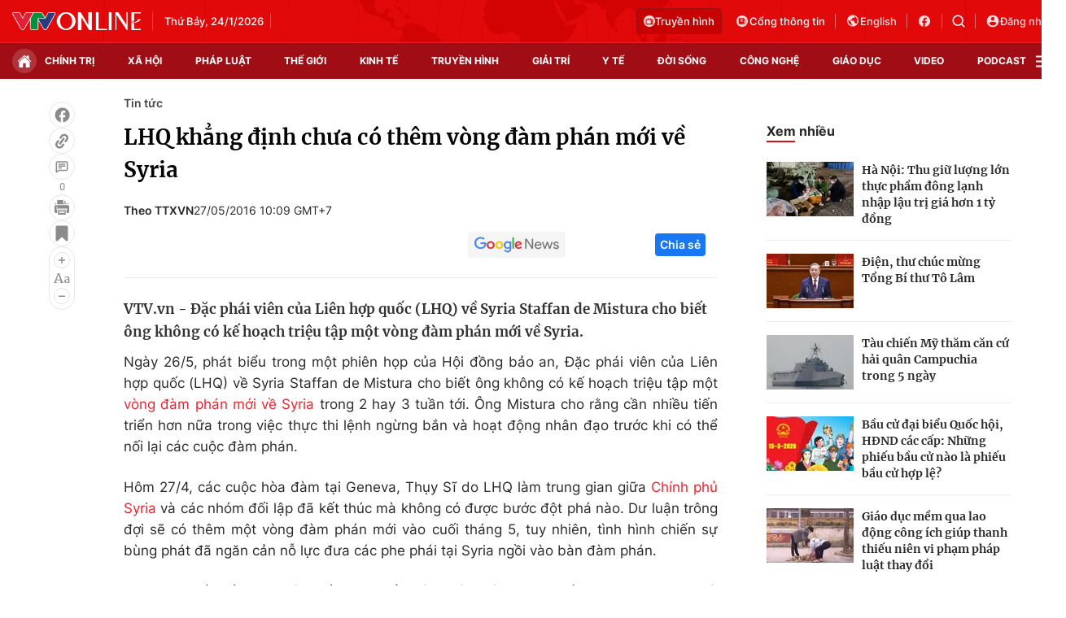

--- FILE ---
content_type: text/html; charset=utf-8
request_url: https://vtv.vn/ajax-detail-bottom-100182.htm
body_size: 5891
content:
<div class="hidden">
    <div class="box-category" data-layout="33" data-cd-key=siteid100:highestviewnews:zoneid100182hour24 >
                    <div class="box-category-top">
                <h2>
                    <span class="box-category-title">
                        Xem nhiều
                    </span>
                </h2>
            </div>
                <div class="box-category-middle">
                            <div class="box-category-item" data-id="100260123164024968"
                 >
                                             <a class="box-category-link-with-avatar img-resize" href="/lien-hop-quoc-canh-bao-ve-khung-hoang-doi-tham-khoc-o-nigeria-100260123164024968.htm"
                        title="Liên hợp quốc cảnh báo về khủng hoảng đói &quot;thảm khốc&quot; ở Nigeria"   data-newstype="0"  data-type="0">
                                                    <img data-type="avatar"
                                src="https://cdn-images.vtv.vn/zoom/107_67/66349b6076cb4dee98746cf1/2026/01/23/23012026-nigeria-2-reuters-69175094004935567873214-04277108128320375440093.JPG"
                                alt="Liên hợp quốc cảnh báo về khủng hoảng đói &quot;thảm khốc&quot; ở Nigeria" loading=lazy 
                                class="box-category-avatar">
                        
                                            </a>
                                    <div class="box-category-content" >
            <!-- Ảnh dọc-->
                        <h3 class="box-category-title-text">
                <a data-type="title" data-linktype="newsdetail" data-id="100260123164024968"
                    class="box-category-link-title" data-type="0"
                     data-newstype="0"                     href="/lien-hop-quoc-canh-bao-ve-khung-hoang-doi-tham-khoc-o-nigeria-100260123164024968.htm"
                    title="Liên hợp quốc cảnh báo về khủng hoảng đói &quot;thảm khốc&quot; ở Nigeria"
                     data-trimline="4" >Liên hợp quốc cảnh báo về khủng hoảng đói &quot;thảm khốc&quot; ở Nigeria</a>
                </h3>

                
                
                                <!-- Ảnh dọc-->
                





























        </div>
    </div>

                            <div class="box-category-item" data-id="100260123215719251"
                 >
                                             <a class="box-category-link-with-avatar img-resize" href="/ba-thieu-nien-thai-lan-phong-hoa-nguoi-vo-gia-cu-nam-ngu-duoi-gam-cau-100260123215719251.htm"
                        title="Ba thiếu niên Thái Lan phóng hỏa người vô gia cư nằm ngủ dưới gầm cầu"   data-newstype="0"  data-type="0">
                                                    <img data-type="avatar"
                                src="https://cdn-images.vtv.vn/zoom/107_67/66349b6076cb4dee98746cf1/2026/01/23/thai2-48796966751982655446973-90422428446842507136379.png"
                                alt="Ba thiếu niên Thái Lan phóng hỏa người vô gia cư nằm ngủ dưới gầm cầu" loading=lazy 
                                class="box-category-avatar">
                        
                                            </a>
                                    <div class="box-category-content" >
            <!-- Ảnh dọc-->
                        <h3 class="box-category-title-text">
                <a data-type="title" data-linktype="newsdetail" data-id="100260123215719251"
                    class="box-category-link-title" data-type="0"
                     data-newstype="0"                     href="/ba-thieu-nien-thai-lan-phong-hoa-nguoi-vo-gia-cu-nam-ngu-duoi-gam-cau-100260123215719251.htm"
                    title="Ba thiếu niên Thái Lan phóng hỏa người vô gia cư nằm ngủ dưới gầm cầu"
                     data-trimline="4" >Ba thiếu niên Thái Lan phóng hỏa người vô gia cư nằm ngủ dưới gầm cầu</a>
                </h3>

                
                
                                <!-- Ảnh dọc-->
                





























        </div>
    </div>

                            <div class="box-category-item" data-id="100260123161809782"
                 >
                                             <a class="box-category-link-with-avatar img-resize" href="/gan-200-nguoi-bi-bat-trong-chien-dich-tran-ap-khai-thac-vang-xuyen-bien-gioi-o-vung-amazon-100260123161809782.htm"
                        title="Gần 200 người bị bắt trong chiến dịch trấn áp khai thác vàng xuyên biên giới ở vùng Amazon"   data-newstype="0"  data-type="0">
                                                    <img data-type="avatar"
                                src="https://cdn-images.vtv.vn/zoom/107_67/66349b6076cb4dee98746cf1/2026/01/23/ap26021541271514-66893256200791519901253-87917765354189013504566.jpg"
                                alt="Gần 200 người bị bắt trong chiến dịch trấn áp khai thác vàng xuyên biên giới ở vùng Amazon" loading=lazy 
                                class="box-category-avatar">
                        
                                            </a>
                                    <div class="box-category-content" >
            <!-- Ảnh dọc-->
                        <h3 class="box-category-title-text">
                <a data-type="title" data-linktype="newsdetail" data-id="100260123161809782"
                    class="box-category-link-title" data-type="0"
                     data-newstype="0"                     href="/gan-200-nguoi-bi-bat-trong-chien-dich-tran-ap-khai-thac-vang-xuyen-bien-gioi-o-vung-amazon-100260123161809782.htm"
                    title="Gần 200 người bị bắt trong chiến dịch trấn áp khai thác vàng xuyên biên giới ở vùng Amazon"
                     data-trimline="4" >Gần 200 người bị bắt trong chiến dịch trấn áp khai thác vàng xuyên biên giới ở vùng Amazon</a>
                </h3>

                
                
                                <!-- Ảnh dọc-->
                





























        </div>
    </div>

                            <div class="box-category-item" data-id="100260123222700647"
                 >
                                             <a class="box-category-link-with-avatar img-resize" href="/tong-thong-zelensky-noi-ve-nhung-diem-yeu-cua-chau-au-va-bao-dam-an-ninh-tu-my-100260123222700647.htm"
                        title="Tổng thống Zelensky nói về những điểm yếu của châu Âu và &quot;bảo đảm an ninh&quot; từ Mỹ"   data-newstype="0"  data-type="0">
                                                    <img data-type="avatar"
                                src="https://cdn-images.vtv.vn/zoom/107_67/66349b6076cb4dee98746cf1/2026/01/23/ap26022590189083-04737391907966606823482-29557522981359531154458.jpg"
                                alt="Tổng thống Zelensky nói về những điểm yếu của châu Âu và &quot;bảo đảm an ninh&quot; từ Mỹ" loading=lazy 
                                class="box-category-avatar">
                        
                                            </a>
                                    <div class="box-category-content" >
            <!-- Ảnh dọc-->
                        <h3 class="box-category-title-text">
                <a data-type="title" data-linktype="newsdetail" data-id="100260123222700647"
                    class="box-category-link-title" data-type="0"
                     data-newstype="0"                     href="/tong-thong-zelensky-noi-ve-nhung-diem-yeu-cua-chau-au-va-bao-dam-an-ninh-tu-my-100260123222700647.htm"
                    title="Tổng thống Zelensky nói về những điểm yếu của châu Âu và &quot;bảo đảm an ninh&quot; từ Mỹ"
                     data-trimline="4" >Tổng thống Zelensky nói về những điểm yếu của châu Âu và &quot;bảo đảm an ninh&quot; từ Mỹ</a>
                </h3>

                
                
                                <!-- Ảnh dọc-->
                





























        </div>
    </div>

                            <div class="box-category-item" data-id="100260124140849475"
                 >
                                             <a class="box-category-link-with-avatar img-resize" href="/dien-bien-cuoc-dam-phan-truc-tiep-dau-tien-giua-nga-ukraine-va-my-100260124140849475.htm"
                        title="Diễn biến cuộc đàm phán trực tiếp đầu tiên giữa Nga, Ukraine và Mỹ"   data-newstype="0"  data-type="0">
                                                    <img data-type="avatar"
                                src="https://cdn-images.vtv.vn/zoom/107_67/66349b6076cb4dee98746cf1/2026/01/24/uk1-35398595794340823422426-24158893977073002017510.png"
                                alt="Diễn biến cuộc đàm phán trực tiếp đầu tiên giữa Nga, Ukraine và Mỹ" loading=lazy 
                                class="box-category-avatar">
                        
                                            </a>
                                    <div class="box-category-content" >
            <!-- Ảnh dọc-->
                        <h3 class="box-category-title-text">
                <a data-type="title" data-linktype="newsdetail" data-id="100260124140849475"
                    class="box-category-link-title" data-type="0"
                     data-newstype="0"                     href="/dien-bien-cuoc-dam-phan-truc-tiep-dau-tien-giua-nga-ukraine-va-my-100260124140849475.htm"
                    title="Diễn biến cuộc đàm phán trực tiếp đầu tiên giữa Nga, Ukraine và Mỹ"
                     data-trimline="4" >Diễn biến cuộc đàm phán trực tiếp đầu tiên giữa Nga, Ukraine và Mỹ</a>
                </h3>

                
                
                                <!-- Ảnh dọc-->
                





























        </div>
    </div>

                    </div>
    </div>
</div>
    <div class="detail-sm-main">
        <div class="box-category" data-marked-zoneid=vtv_detail_chuyenmuc data-layout="35"  data-cd-key=siteid100:newsinzonesharenews:zone100182 >
        <div class="box-category-top">
            <h2>
            <span class="box-category-title" >
                Tin cùng chuyên mục
            </span>
            </h2>
            <div class="box-action">
                                    <span class="text-days">
                                        Xem theo ngày
                                    </span>

    <div class="list-form">
        <select class="select-item sDay">
            <option  value="0">Ngày</option>
            <option value="1">1</option>
            <option value="2">2</option>
            <option value="3">3</option>
            <option value="4">4</option>
            <option value="5">5</option>
            <option value="6">6</option>
            <option value="7">7</option>
            <option value="8">8</option>
            <option value="9">9</option>
            <option value="10">10</option>
            <option value="11">11</option>
            <option value="12">12</option>
            <option value="13">13</option>
            <option value="14">14</option>
            <option value="15">15</option>
            <option value="16">16</option>
            <option value="17">17</option>
            <option value="18">18</option>
            <option value="19">19</option>
            <option value="20">20</option>
            <option value="21">21</option>
            <option value="22">22</option>
            <option value="23">23</option>
            <option value="24">24</option>
            <option value="25">25</option>
            <option value="26">26</option>
            <option value="27">27</option>
            <option value="28">28</option>
            <option value="29">29</option>
            <option value="30">30</option>
            <option value="31">31</option>
        </select>

        <select class="select-item sMonth">
            <option value="0">Tháng</option>
            <option value="1">Tháng 1</option>
            <option value="2">Tháng 2</option>
            <option value="3">Tháng 3</option>
            <option value="4">Tháng 4</option>
            <option value="5">Tháng 5</option>
            <option value="6">Tháng 6</option>
            <option value="7">Tháng 7</option>
            <option value="8">Tháng 8</option>
            <option value="9">Tháng 9</option>
            <option value="10">Tháng 10</option>
            <option value="11">Tháng 11</option>
            <option value="12">Tháng 12</option>
        </select>

        <select class="select-item sYear">
            <option value="0">Năm</option>
                                        <option value="2026">2026</option>
                            <option value="2025">2025</option>
                            <option value="2024">2024</option>
                            <option value="2023">2023</option>
                            <option value="2022">2022</option>
                            <option value="2021">2021</option>
                            <option value="2020">2020</option>
                            <option value="2019">2019</option>
                    </select>
        <a href="javascript:;" onclick="XemTheoNgay()" class="views" rel="nofollow">XEM</a>
    </div>
</div>
<script>

    $('.sDay').val(24);
    $('.sMonth').val(01);
    $('.sYear').val(2026);
    function XemTheoNgay() {
        var hdZoneUrl = $('#hdZoneUrl').val();
        var hdParentUrl = $('#hdParentUrl').val();

        if (hdParentUrl != undefined && hdParentUrl != '' && hdZoneUrl != 'hdZoneUrl' && hdZoneUrl != undefined) {
            var shortUrl = `/${hdParentUrl}/${hdZoneUrl}`;
        }else if( hdZoneUrl != 'hdZoneUrl' && hdZoneUrl != undefined) {
            var shortUrl = `/${hdZoneUrl}`;
        }


        var day = (($('.sDay').val()<10)?'0':'') + $('.sDay').val() + '';
        var month =(($('.sMonth').val()<10)?'0':'') + $('.sMonth').val() + '';
        var year = $('.sYear').val() + '';


        if (day == '0' || month == '0' || year == '0') {
            alert('Bạn vui lòng chọn đủ ngày tháng năm.');
            return;
        }

        try {
            var re = /^(0[1-9]|[12][0-9]|3[01])-(0[1-9]|1[0-2])-\d{4}$/;

            var dateInput = day + '-' + month + '-' + year;

            var minYear = 1902;
            var maxYear = (new Date()).getFullYear();

            if (regs = dateInput.match(re)) {
                if (regs[1] < 1 || regs[1] > 31) {
                    alert("Giá trị ngày không đúng: " + regs[1]);
                    return;
                } else if (regs[2] < 1 || regs[2] > 12) {
                    alert("Giá trị tháng không đúng: " + regs[2]);
                    return;
                } else if (regs[3] < minYear || regs[3] > maxYear) {
                    alert("Giá trị năm không đúng: " + regs[3] + " - phải nằm trong khoảng " + minYear + " và " + maxYear);
                    return;
                }

                /* check leap year*/

                switch (month) {
                    case "4":
                    case "04":
                    case "6":
                    case "06":
                    case "9":
                    case "09":
                    case "11":
                        if (day > 30) {
                            alert('Không tồn tại ngày: "' + day + '/' + month + '/' + year + '". Hãy thử lại');
                            return;
                        }
                        break;
                    case "2":
                    case "02":
                        var isLeapYear = parseFloat(year) % 4 == 0;

                        if (day > (isLeapYear ? 29 : 28)) {
                            alert('Không tồn tại ngày: "' + day + '/' + month + '/' + year + '". Hãy thử lại');
                            return;
                        }
                        break;
                }
            } else {
                alert('Không tồn tại ngày: "' + day + '/' + month + '/' + year + '". Hãy thử lại');
                return;
            }

            /* date time OK*/
            var url = `${shortUrl}/xem-theo-ngay/${dateInput}.htm`;

            //alert(url);
            window.location = url;
        } catch (e) {
            console.log('exception:' + e);
            alert('Không tồn tại ngày: "' + day + '/' + month + '/' + year + '". Hãy thử lại');
        }
    }
</script>

        </div>

        <div class="box-category-middle">
                            <div class="box-category-item" data-id="100260124185816263"
                 >
                                             <a class="box-category-link-with-avatar img-resize" href="/tau-chien-my-tham-can-cu-hai-quan-campuchia-trong-5-ngay-100260124185816263.htm"
                        title="Tàu chiến Mỹ thăm căn cứ hải quân Campuchia trong 5 ngày"   data-newstype="0"  data-type="0">
                                                    <img data-type="avatar"
                                src="https://cdn-images.vtv.vn/zoom/227_142/66349b6076cb4dee98746cf1/2026/01/24/fn-2026-01-24-03-09-28-949-11839776096362247528951-00345952634312025908608.jpg"
                                alt="Tàu chiến Mỹ thăm căn cứ hải quân Campuchia trong 5 ngày" loading=lazy 
                                class="box-category-avatar">
                        
                                            </a>
                                    <div class="box-category-content" >
            <!-- Ảnh dọc-->
                        <h3 class="box-category-title-text">
                <a data-type="title" data-linktype="newsdetail" data-id="100260124185816263"
                    class="box-category-link-title" data-type="0"
                     data-newstype="0"                     href="/tau-chien-my-tham-can-cu-hai-quan-campuchia-trong-5-ngay-100260124185816263.htm"
                    title="Tàu chiến Mỹ thăm căn cứ hải quân Campuchia trong 5 ngày"
                     data-trimline="3" >Tàu chiến Mỹ thăm căn cứ hải quân Campuchia trong 5 ngày</a>
                </h3>

                
                
                                <!-- Ảnh dọc-->
                





























        </div>
    </div>

                            <div class="box-category-item" data-id="100260124182431214"
                 >
                                             <a class="box-category-link-with-avatar img-resize" href="/giai-cuu-thanh-cong-be-gai-phan-lan-11-tuoi-bi-giam-giu-va-nguoc-dai-tai-thai-lan-100260124182431214.htm"
                        title="Giải cứu thành công bé gái Phần Lan 11 tuổi bị giam giữ và ngược đãi tại Thái Lan"   data-newstype="0"  data-type="0">
                                                    <img data-type="avatar"
                                src="https://cdn-images.vtv.vn/zoom/227_142/66349b6076cb4dee98746cf1/2026/01/24/finnish-girl-rescued-photo-amarin-tv-jpg-new-48862802274455524146884-22902572022736195054237.webp"
                                alt="Giải cứu thành công bé gái Phần Lan 11 tuổi bị giam giữ và ngược đãi tại Thái Lan" loading=lazy 
                                class="box-category-avatar">
                        
                                            </a>
                                    <div class="box-category-content" >
            <!-- Ảnh dọc-->
                        <h3 class="box-category-title-text">
                <a data-type="title" data-linktype="newsdetail" data-id="100260124182431214"
                    class="box-category-link-title" data-type="0"
                     data-newstype="0"                     href="/giai-cuu-thanh-cong-be-gai-phan-lan-11-tuoi-bi-giam-giu-va-nguoc-dai-tai-thai-lan-100260124182431214.htm"
                    title="Giải cứu thành công bé gái Phần Lan 11 tuổi bị giam giữ và ngược đãi tại Thái Lan"
                     data-trimline="3" >Giải cứu thành công bé gái Phần Lan 11 tuổi bị giam giữ và ngược đãi tại Thái Lan</a>
                </h3>

                
                
                                <!-- Ảnh dọc-->
                





























        </div>
    </div>

                            <div class="box-category-item" data-id="100260124161442142"
                 >
                                             <a class="box-category-link-with-avatar img-resize" href="/ke-hoach-gaza-moi-cua-con-re-tong-thong-trump-doi-mat-nhieu-tro-ngai-100260124161442142.htm"
                        title="Kế hoạch &quot;Gaza mới&quot; của con rể Tổng thống Trump đối mặt nhiều trở ngại"   data-newstype="0"  data-type="0">
                                                    <img data-type="avatar"
                                src="https://cdn-images.vtv.vn/zoom/227_142/66349b6076cb4dee98746cf1/2026/01/24/ap26022396844726-89442953143359323116511-42110532819245832317296.jpg"
                                alt="Kế hoạch &quot;Gaza mới&quot; của con rể Tổng thống Trump đối mặt nhiều trở ngại" loading=lazy 
                                class="box-category-avatar">
                        
                                            </a>
                                    <div class="box-category-content" >
            <!-- Ảnh dọc-->
                        <h3 class="box-category-title-text">
                <a data-type="title" data-linktype="newsdetail" data-id="100260124161442142"
                    class="box-category-link-title" data-type="0"
                     data-newstype="0"                     href="/ke-hoach-gaza-moi-cua-con-re-tong-thong-trump-doi-mat-nhieu-tro-ngai-100260124161442142.htm"
                    title="Kế hoạch &quot;Gaza mới&quot; của con rể Tổng thống Trump đối mặt nhiều trở ngại"
                     data-trimline="3" >Kế hoạch &quot;Gaza mới&quot; của con rể Tổng thống Trump đối mặt nhiều trở ngại</a>
                </h3>

                
                
                                <!-- Ảnh dọc-->
                





























        </div>
    </div>

                            <div class="box-category-item" data-id="100260124164333872"
                 >
                                             <a class="box-category-link-with-avatar img-resize" href="/phat-hien-thi-the-ngoi-sao-tiktok-myanmar-o-bien-gioi-thai-lan-100260124164333872.htm"
                        title="Phát hiện thi thể ngôi sao TikTok Myanmar ở biên giới Thái Lan"   data-newstype="0"  data-type="0">
                                                    <img data-type="avatar"
                                src="https://cdn-images.vtv.vn/zoom/227_142/66349b6076cb4dee98746cf1/2026/01/24/c1-3181700-1200-33885521006499027979666-52524380715926786040256.webp"
                                alt="Phát hiện thi thể ngôi sao TikTok Myanmar ở biên giới Thái Lan" loading=lazy 
                                class="box-category-avatar">
                        
                                            </a>
                                    <div class="box-category-content" >
            <!-- Ảnh dọc-->
                        <h3 class="box-category-title-text">
                <a data-type="title" data-linktype="newsdetail" data-id="100260124164333872"
                    class="box-category-link-title" data-type="0"
                     data-newstype="0"                     href="/phat-hien-thi-the-ngoi-sao-tiktok-myanmar-o-bien-gioi-thai-lan-100260124164333872.htm"
                    title="Phát hiện thi thể ngôi sao TikTok Myanmar ở biên giới Thái Lan"
                     data-trimline="3" >Phát hiện thi thể ngôi sao TikTok Myanmar ở biên giới Thái Lan</a>
                </h3>

                
                
                                <!-- Ảnh dọc-->
                





























        </div>
    </div>

                            <div class="box-category-item" data-id="100260124153852017"
                 >
                                             <a class="box-category-link-with-avatar img-resize" href="/canada-canh-bao-khan-ve-thuoc-giam-can-gia-tran-lan-100260124153852017.htm"
                        title="Canada cảnh báo khẩn về thuốc giảm cân giả tràn lan"   data-newstype="0"  data-type="0">
                                                    <img data-type="avatar"
                                src="https://cdn-images.vtv.vn/zoom/227_142/66349b6076cb4dee98746cf1/2026/01/24/can1-50558094852096931657167-13768042315816677923410.png"
                                alt="Canada cảnh báo khẩn về thuốc giảm cân giả tràn lan" loading=lazy 
                                class="box-category-avatar">
                        
                                            </a>
                                    <div class="box-category-content" >
            <!-- Ảnh dọc-->
                        <h3 class="box-category-title-text">
                <a data-type="title" data-linktype="newsdetail" data-id="100260124153852017"
                    class="box-category-link-title" data-type="0"
                     data-newstype="0"                     href="/canada-canh-bao-khan-ve-thuoc-giam-can-gia-tran-lan-100260124153852017.htm"
                    title="Canada cảnh báo khẩn về thuốc giảm cân giả tràn lan"
                     data-trimline="3" >Canada cảnh báo khẩn về thuốc giảm cân giả tràn lan</a>
                </h3>

                
                
                                <!-- Ảnh dọc-->
                





























        </div>
    </div>

                            <div class="box-category-item" data-id="100260124151632461"
                 >
                                             <a class="box-category-link-with-avatar img-resize" href="/nga-mo-cuoc-tap-kich-lon-vao-thu-do-kiev-ngay-sau-dam-phan-hoa-binh-100260124151632461.htm"
                        title="Nga mở cuộc tập kích lớn vào thủ đô Kiev ngay sau đàm phán hòa bình"   data-newstype="0"  data-type="0">
                                                    <img data-type="avatar"
                                src="https://cdn-images.vtv.vn/zoom/227_142/66349b6076cb4dee98746cf1/2026/01/24/afp--20260124--93v349j--v1--midres--ukrainerussiaconflictwar-89813281920953062465804-09136666097655764664874.jpg"
                                alt="Nga mở cuộc tập kích lớn vào thủ đô Kiev ngay sau đàm phán hòa bình" loading=lazy 
                                class="box-category-avatar">
                        
                                            </a>
                                    <div class="box-category-content" >
            <!-- Ảnh dọc-->
                        <h3 class="box-category-title-text">
                <a data-type="title" data-linktype="newsdetail" data-id="100260124151632461"
                    class="box-category-link-title" data-type="0"
                     data-newstype="0"                     href="/nga-mo-cuoc-tap-kich-lon-vao-thu-do-kiev-ngay-sau-dam-phan-hoa-binh-100260124151632461.htm"
                    title="Nga mở cuộc tập kích lớn vào thủ đô Kiev ngay sau đàm phán hòa bình"
                     data-trimline="3" >Nga mở cuộc tập kích lớn vào thủ đô Kiev ngay sau đàm phán hòa bình</a>
                </h3>

                
                
                                <!-- Ảnh dọc-->
                





























        </div>
    </div>

                            <div class="box-category-item" data-id="100260124140849475"
                 >
                                             <a class="box-category-link-with-avatar img-resize" href="/dien-bien-cuoc-dam-phan-truc-tiep-dau-tien-giua-nga-ukraine-va-my-100260124140849475.htm"
                        title="Diễn biến cuộc đàm phán trực tiếp đầu tiên giữa Nga, Ukraine và Mỹ"   data-newstype="0"  data-type="0">
                                                    <img data-type="avatar"
                                src="https://cdn-images.vtv.vn/zoom/227_142/66349b6076cb4dee98746cf1/2026/01/24/uk1-35398595794340823422426-24158893977073002017510.png"
                                alt="Diễn biến cuộc đàm phán trực tiếp đầu tiên giữa Nga, Ukraine và Mỹ" loading=lazy 
                                class="box-category-avatar">
                        
                                            </a>
                                    <div class="box-category-content" >
            <!-- Ảnh dọc-->
                        <h3 class="box-category-title-text">
                <a data-type="title" data-linktype="newsdetail" data-id="100260124140849475"
                    class="box-category-link-title" data-type="0"
                     data-newstype="0"                     href="/dien-bien-cuoc-dam-phan-truc-tiep-dau-tien-giua-nga-ukraine-va-my-100260124140849475.htm"
                    title="Diễn biến cuộc đàm phán trực tiếp đầu tiên giữa Nga, Ukraine và Mỹ"
                     data-trimline="3" >Diễn biến cuộc đàm phán trực tiếp đầu tiên giữa Nga, Ukraine và Mỹ</a>
                </h3>

                
                
                                <!-- Ảnh dọc-->
                





























        </div>
    </div>

                                        <zone id="mfw3go2k"></zone>
    <script>
        if (pageSettings.allowAds) arfAsync.push("mfw3go2k");
    </script>

                    </div>
    </div>

        <!-- xem thêm per -->
        <div id='vtv_detail_readmore_web'></div>
    </div>
<script>
    if (!isNotAllow3rd) {
        loadJsAsync("https://js.aiservice.vn/rec/vtv_detail_readmore_web.js", function () {});
    }
    (runinit = window.runinit || []).push(function () {

        // if ($('.box-category[data-layout="33"]').length > 0) {
        //     jQuery('.box-category[data-layout="33"]').detach().insertBefore('.insert-most-view-detail');
        // }
        $('.box-category-link-title[data-trimline="3"]').trimLine(3);
        $('.box-category-link-title[data-trimline="4"]').trimLine(4);

        var item = $('.box-category[data-layout="35"] .box-category-item');
        var newsId = $('#hdNewsId').val();
        $.each(item, function (index, obj) {
            if (newsId != "undefined" && newsId != "") {
                if ($(this).attr("data-id") == newsId) {
                    $(this).remove();
                }
            }
        }).promise().done(function (){
            if ($('.box-category[data-layout="35"] .box-category-item').length > 6){
                $('.box-category[data-layout="35"] .box-category-item').last().remove();
            }
        });

        //chỉnh lại thum ảnh bài bigstory
        if($('.detail__sm-bottom-tt').length){
            $.each( $('.detail__sm-bottom-tt [data-layout="35"] img'), function (index, obj) {
                var src =  $(this).attr("src");
                src = src.replaceAll('/zoom/227_142/','/zoom/314_196/')
                $(this).attr("src",src);
            });
        }
    });
</script>

<!--u: 24/01/2026 21:40:06 -->

--- FILE ---
content_type: image/svg+xml
request_url: https://static.mediacdn.vn/vtv.vn/images/user-defaultlogin.svg
body_size: 23883
content:
<svg width="22" height="22" viewBox="0 0 22 22" fill="none" xmlns="http://www.w3.org/2000/svg" xmlns:xlink="http://www.w3.org/1999/xlink">
<g clip-path="url(#clip0_4801_168001)">
<rect width="22" height="22" rx="11" fill="url(#pattern0_4801_168001)"/>
</g>
<rect x="0.5" y="0.5" width="21" height="21" rx="10.5" stroke="white"/>
<defs>
<pattern id="pattern0_4801_168001" patternContentUnits="objectBoundingBox" width="1" height="1">
<use xlink:href="#image0_4801_168001" transform="scale(0.00138889)"/>
</pattern>
<clipPath id="clip0_4801_168001">
<rect width="22" height="22" rx="11" fill="white"/>
</clipPath>
<image id="image0_4801_168001" width="720" height="720" xlink:href="[data-uri]"/>
</defs>
</svg>
